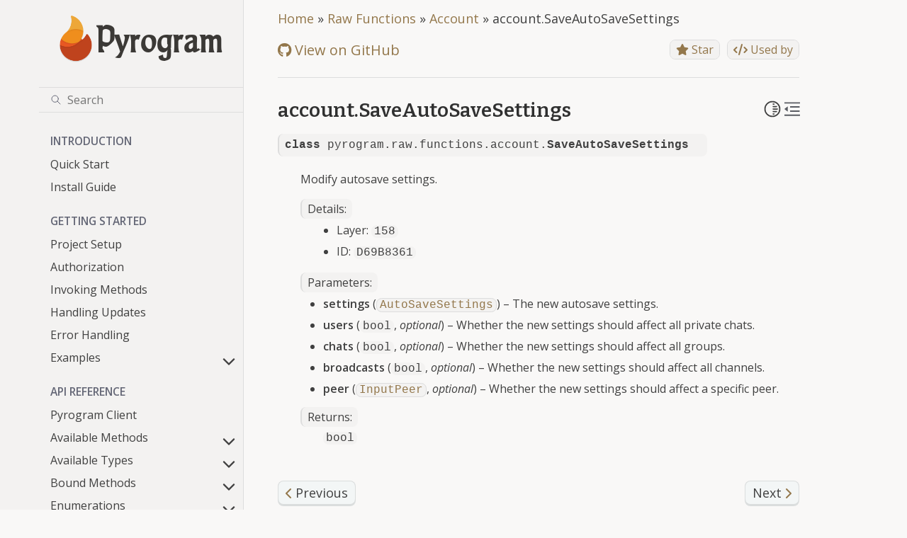

--- FILE ---
content_type: text/html; charset=utf-8
request_url: https://docs.pyrogram.org/telegram/functions/account/save-auto-save-settings
body_size: 10812
content:
<!doctype html>
<html class="no-js" lang="en">
  <head><meta charset="utf-8"/>
    <meta name="viewport" content="width=device-width,initial-scale=1"/>
    <meta name="color-scheme" content="light dark"><meta name="generator" content="Docutils 0.19: https://docutils.sourceforge.io/" />
<link rel="index" title="Index" href="../../../genindex.html" /><link rel="search" title="Search" href="../../../search.html" /><link rel="next" title="account.SaveRingtone" href="save-ringtone.html" /><link rel="prev" title="account.SaveAutoDownloadSettings" href="save-auto-download-settings.html" />

    <link rel="shortcut icon" href="../../../_static/favicon.ico"/><meta name="generator" content="sphinx-5.3.0, furo 2022.09.29"/>
<title>account.SaveAutoSaveSettings &mdash; Pyrogram Documentation</title>
<link rel="canonical" href="https://docs.pyrogram.org/telegram/functions/account/save-auto-save-settings" />
<link rel="stylesheet" type="text/css" href="../../../_static/pygments.css" />
    <link rel="stylesheet" type="text/css" href="../../../_static/styles/furo.css?digest=d81277517bee4d6b0349d71bb2661d4890b5617c" />
    <link rel="stylesheet" type="text/css" href="../../../_static/copybutton.css" />
    <link rel="stylesheet" type="text/css" href="../../../_static/styles/furo-extensions.css?digest=30d1aed668e5c3a91c3e3bf6a60b675221979f0e" />
    <link rel="stylesheet" type="text/css" href="../../../_static/css/custom.css" />
    
    


<style>
  body {
    --color-code-background: #f0f0f0;
  --color-code-foreground: black;
  
  }
  @media not print {
    body[data-theme="dark"] {
      --color-code-background: #3f3f3f;
  --color-code-foreground: #dcdccc;
  
    }
    @media (prefers-color-scheme: dark) {
      body:not([data-theme="light"]) {
        --color-code-background: #3f3f3f;
  --color-code-foreground: #dcdccc;
  
      }
    }
  }
</style>
<meta property="og:title" content="account.SaveAutoSaveSettings &mdash; Pyrogram Documentation">
<meta property="og:type" content="website">
<meta property="og:image" content="https://docs.pyrogram.org/_static/img/open-graph.jpg">
<meta property="og:url" content="telegram/functions/account/save-auto-save-settings">
<meta property="og:description" content="Telegram MTProto API Framework for Python">
<meta property="og:site_name" content="Pyrogram">
<meta property="og:locale" content="en_US">

<meta name="description" content="Telegram MTProto API Framework for Python">
<meta name="theme-color" content="#5c5a55">

<link rel="stylesheet" href="https://cdnjs.cloudflare.com/ajax/libs/font-awesome/6.1.2/css/all.min.css" />

<script async type="text/javascript" src="//cdn.carbonads.com/carbon.js?serve=CK7IV23N&placement=pyrogramorg"
    id="_carbonads_js"></script>

<script type="application/ld+json">
    {
        "@context": "https://schema.org",
        "@type": "WebSite",
        "url": "https://docs.pyrogram.org/",
        "potentialAction": {
            "@type": "SearchAction",
            "target": {
                "@type": "EntryPoint",
                "urlTemplate": "https://docs.pyrogram.org/search?q={search_term_string}"
            },
            "query-input": "required name=search_term_string"
        }
    }
</script>
</head>
  <body>
    
    <script>
      document.body.dataset.theme = localStorage.getItem("theme") || "auto";
    </script>
    

<svg xmlns="http://www.w3.org/2000/svg" style="display: none;">
  <symbol id="svg-toc" viewBox="0 0 24 24">
    <title>Contents</title>
    <svg stroke="currentColor" fill="currentColor" stroke-width="0" viewBox="0 0 1024 1024">
      <path d="M408 442h480c4.4 0 8-3.6 8-8v-56c0-4.4-3.6-8-8-8H408c-4.4 0-8 3.6-8 8v56c0 4.4 3.6 8 8 8zm-8 204c0 4.4 3.6 8 8 8h480c4.4 0 8-3.6 8-8v-56c0-4.4-3.6-8-8-8H408c-4.4 0-8 3.6-8 8v56zm504-486H120c-4.4 0-8 3.6-8 8v56c0 4.4 3.6 8 8 8h784c4.4 0 8-3.6 8-8v-56c0-4.4-3.6-8-8-8zm0 632H120c-4.4 0-8 3.6-8 8v56c0 4.4 3.6 8 8 8h784c4.4 0 8-3.6 8-8v-56c0-4.4-3.6-8-8-8zM115.4 518.9L271.7 642c5.8 4.6 14.4.5 14.4-6.9V388.9c0-7.4-8.5-11.5-14.4-6.9L115.4 505.1a8.74 8.74 0 0 0 0 13.8z"/>
    </svg>
  </symbol>
  <symbol id="svg-menu" viewBox="0 0 24 24">
    <title>Menu</title>
    <svg xmlns="http://www.w3.org/2000/svg" viewBox="0 0 24 24" fill="none" stroke="currentColor"
      stroke-width="2" stroke-linecap="round" stroke-linejoin="round" class="feather-menu">
      <line x1="3" y1="12" x2="21" y2="12"></line>
      <line x1="3" y1="6" x2="21" y2="6"></line>
      <line x1="3" y1="18" x2="21" y2="18"></line>
    </svg>
  </symbol>
  <symbol id="svg-arrow-right" viewBox="0 0 24 24">
    <title>Expand</title>
    <svg xmlns="http://www.w3.org/2000/svg" viewBox="0 0 24 24" fill="none" stroke="currentColor"
      stroke-width="2" stroke-linecap="round" stroke-linejoin="round" class="feather-chevron-right">
      <polyline points="9 18 15 12 9 6"></polyline>
    </svg>
  </symbol>
  <symbol id="svg-sun" viewBox="0 0 24 24">
    <title>Light mode</title>
    <svg xmlns="http://www.w3.org/2000/svg" viewBox="0 0 24 24" fill="none" stroke="currentColor"
      stroke-width="1.5" stroke-linecap="round" stroke-linejoin="round" class="feather-sun">
      <circle cx="12" cy="12" r="5"></circle>
      <line x1="12" y1="1" x2="12" y2="3"></line>
      <line x1="12" y1="21" x2="12" y2="23"></line>
      <line x1="4.22" y1="4.22" x2="5.64" y2="5.64"></line>
      <line x1="18.36" y1="18.36" x2="19.78" y2="19.78"></line>
      <line x1="1" y1="12" x2="3" y2="12"></line>
      <line x1="21" y1="12" x2="23" y2="12"></line>
      <line x1="4.22" y1="19.78" x2="5.64" y2="18.36"></line>
      <line x1="18.36" y1="5.64" x2="19.78" y2="4.22"></line>
    </svg>
  </symbol>
  <symbol id="svg-moon" viewBox="0 0 24 24">
    <title>Dark mode</title>
    <svg xmlns="http://www.w3.org/2000/svg" viewBox="0 0 24 24" fill="none" stroke="currentColor"
      stroke-width="1.5" stroke-linecap="round" stroke-linejoin="round" class="icon-tabler-moon">
      <path stroke="none" d="M0 0h24v24H0z" fill="none" />
      <path d="M12 3c.132 0 .263 0 .393 0a7.5 7.5 0 0 0 7.92 12.446a9 9 0 1 1 -8.313 -12.454z" />
    </svg>
  </symbol>
  <symbol id="svg-sun-half" viewBox="0 0 24 24">
    <title>Auto light/dark mode</title>
    <svg xmlns="http://www.w3.org/2000/svg" viewBox="0 0 24 24" fill="none" stroke="currentColor"
      stroke-width="1.5" stroke-linecap="round" stroke-linejoin="round" class="icon-tabler-shadow">
      <path stroke="none" d="M0 0h24v24H0z" fill="none"/>
      <circle cx="12" cy="12" r="9" />
      <path d="M13 12h5" />
      <path d="M13 15h4" />
      <path d="M13 18h1" />
      <path d="M13 9h4" />
      <path d="M13 6h1" />
    </svg>
  </symbol>
</svg>

<input type="checkbox" class="sidebar-toggle" name="__navigation" id="__navigation">
<input type="checkbox" class="sidebar-toggle" name="__toc" id="__toc">
<label class="overlay sidebar-overlay" for="__navigation">
    <div class="visually-hidden">Hide navigation sidebar</div>
</label>
<label class="overlay toc-overlay" for="__toc">
    <div class="visually-hidden">Hide table of contents sidebar</div>
</label>



<div class="page">
    <header class="mobile-header">
        <div class="mobile-header-title">
            <a href="/">Pyrogram</a>
        </div>

        <div class="header-left">
            <label class="nav-overlay-icon" for="__navigation">
                <div class="visually-hidden">Toggle site navigation sidebar</div>
                <i class="icon"><svg>
                        <use href="#svg-menu"></use>
                    </svg></i>
            </label>
        </div>
        <div class="header-center">
            <!-- <a href="../../../index.html">
                <div class="brand">Pyrogram Documentation</div>
            </a> -->
        </div>
        <div class="header-right">
            <div class="theme-toggle-container theme-toggle-header">
                <button class="theme-toggle">
                    <div class="visually-hidden">Toggle Light / Dark / Auto color theme</div>
                    <svg class="theme-icon-when-auto">
                        <use href="#svg-sun-half"></use>
                    </svg>
                    <svg class="theme-icon-when-dark">
                        <use href="#svg-moon"></use>
                    </svg>
                    <svg class="theme-icon-when-light">
                        <use href="#svg-sun"></use>
                    </svg>
                </button>
            </div>
            <label class="toc-overlay-icon toc-header-icon" for="__toc">
                <div class="visually-hidden">Toggle table of contents sidebar</div>
                <i class="icon"><svg>
                        <use href="#svg-toc"></use>
                    </svg></i>
            </label>
        </div>
    </header>
    <aside class="sidebar-drawer">
        <div class="sidebar-container">
            
            <div class="sidebar-sticky"><a class="sidebar-brand centered" href="../../../index.html">
    
    <div class="sidebar-logo-container">
        <img class="sidebar-logo" src="../../../_static/pyrogram.png" alt="Logo" />
        <div class="pyrogram-text">Pyrogram</div>
    </div>
    
    
</a><form class="sidebar-search-container" method="get" action="../../../search.html" role="search">
  <input class="sidebar-search" placeholder=Search name="q" aria-label="Search">
  <input type="hidden" name="check_keywords" value="yes">
  <input type="hidden" name="area" value="default">
</form>
<div id="searchbox"></div><div class="sidebar-scroll"><div class="sidebar-tree">
    <p class="caption" role="heading"><span class="caption-text">Introduction</span></p>
<ul>
<li class="toctree-l1"><a class="reference internal" href="../../../intro/quickstart.html">Quick Start</a></li>
<li class="toctree-l1"><a class="reference internal" href="../../../intro/install.html">Install Guide</a></li>
</ul>
<p class="caption" role="heading"><span class="caption-text">Getting Started</span></p>
<ul>
<li class="toctree-l1"><a class="reference internal" href="../../../start/setup.html">Project Setup</a></li>
<li class="toctree-l1"><a class="reference internal" href="../../../start/auth.html">Authorization</a></li>
<li class="toctree-l1"><a class="reference internal" href="../../../start/invoking.html">Invoking Methods</a></li>
<li class="toctree-l1"><a class="reference internal" href="../../../start/updates.html">Handling Updates</a></li>
<li class="toctree-l1"><a class="reference internal" href="../../../start/errors.html">Error Handling</a></li>
<li class="toctree-l1 has-children"><a class="reference internal" href="../../../start/examples/index.html">Examples</a><input class="toctree-checkbox" id="toctree-checkbox-1" name="toctree-checkbox-1" role="switch" type="checkbox"/><label for="toctree-checkbox-1"><div class="visually-hidden">Toggle child pages in navigation</div><i class="icon"><svg><use href="#svg-arrow-right"></use></svg></i></label><ul>
<li class="toctree-l2"><a class="reference internal" href="../../../start/examples/hello_world.html">hello_world</a></li>
<li class="toctree-l2"><a class="reference internal" href="../../../start/examples/echo_bot.html">echo_bot</a></li>
<li class="toctree-l2"><a class="reference internal" href="../../../start/examples/welcome_bot.html">welcome_bot</a></li>
<li class="toctree-l2"><a class="reference internal" href="../../../start/examples/get_chat_history.html">get_history</a></li>
<li class="toctree-l2"><a class="reference internal" href="../../../start/examples/get_chat_members.html">get_chat_members</a></li>
<li class="toctree-l2"><a class="reference internal" href="../../../start/examples/get_dialogs.html">get_dialogs</a></li>
<li class="toctree-l2"><a class="reference internal" href="../../../start/examples/callback_queries.html">callback_queries</a></li>
<li class="toctree-l2"><a class="reference internal" href="../../../start/examples/inline_queries.html">inline_queries</a></li>
<li class="toctree-l2"><a class="reference internal" href="../../../start/examples/use_inline_bots.html">use_inline_bots</a></li>
<li class="toctree-l2"><a class="reference internal" href="../../../start/examples/bot_keyboards.html">bot_keyboards</a></li>
<li class="toctree-l2"><a class="reference internal" href="../../../start/examples/raw_updates.html">raw_updates</a></li>
</ul>
</li>
</ul>
<p class="caption" role="heading"><span class="caption-text">API Reference</span></p>
<ul>
<li class="toctree-l1"><a class="reference internal" href="../../../api/client.html">Pyrogram Client</a></li>
<li class="toctree-l1 has-children"><a class="reference internal" href="../../../api/methods/index.html">Available Methods</a><input class="toctree-checkbox" id="toctree-checkbox-2" name="toctree-checkbox-2" role="switch" type="checkbox"/><label for="toctree-checkbox-2"><div class="visually-hidden">Toggle child pages in navigation</div><i class="icon"><svg><use href="#svg-arrow-right"></use></svg></i></label><ul>
<li class="toctree-l2"><a class="reference internal" href="../../../api/methods/start.html">start</a></li>
<li class="toctree-l2"><a class="reference internal" href="../../../api/methods/stop.html">stop</a></li>
<li class="toctree-l2"><a class="reference internal" href="../../../api/methods/run.html">run</a></li>
<li class="toctree-l2"><a class="reference internal" href="../../../api/methods/restart.html">restart</a></li>
<li class="toctree-l2"><a class="reference internal" href="../../../api/methods/add_handler.html">add_handler</a></li>
<li class="toctree-l2"><a class="reference internal" href="../../../api/methods/remove_handler.html">remove_handler</a></li>
<li class="toctree-l2"><a class="reference internal" href="../../../api/methods/stop_transmission.html">stop_transmission</a></li>
<li class="toctree-l2"><a class="reference internal" href="../../../api/methods/export_session_string.html">export_session_string</a></li>
<li class="toctree-l2"><a class="reference internal" href="../../../api/methods/set_parse_mode.html">set_parse_mode</a></li>
<li class="toctree-l2"><a class="reference internal" href="../../../api/methods/idle.html">idle()</a></li>
<li class="toctree-l2"><a class="reference internal" href="../../../api/methods/compose.html">compose()</a></li>
<li class="toctree-l2"><a class="reference internal" href="../../../api/methods/send_message.html">send_message</a></li>
<li class="toctree-l2"><a class="reference internal" href="../../../api/methods/forward_messages.html">forward_messages</a></li>
<li class="toctree-l2"><a class="reference internal" href="../../../api/methods/copy_message.html">copy_message</a></li>
<li class="toctree-l2"><a class="reference internal" href="../../../api/methods/copy_media_group.html">copy_media_group</a></li>
<li class="toctree-l2"><a class="reference internal" href="../../../api/methods/send_photo.html">send_photo</a></li>
<li class="toctree-l2"><a class="reference internal" href="../../../api/methods/send_audio.html">send_audio</a></li>
<li class="toctree-l2"><a class="reference internal" href="../../../api/methods/send_document.html">send_document</a></li>
<li class="toctree-l2"><a class="reference internal" href="../../../api/methods/send_sticker.html">send_sticker</a></li>
<li class="toctree-l2"><a class="reference internal" href="../../../api/methods/send_video.html">send_video</a></li>
<li class="toctree-l2"><a class="reference internal" href="../../../api/methods/send_animation.html">send_animation</a></li>
<li class="toctree-l2"><a class="reference internal" href="../../../api/methods/send_voice.html">send_voice</a></li>
<li class="toctree-l2"><a class="reference internal" href="../../../api/methods/send_video_note.html">send_video_note</a></li>
<li class="toctree-l2"><a class="reference internal" href="../../../api/methods/send_media_group.html">send_media_group</a></li>
<li class="toctree-l2"><a class="reference internal" href="../../../api/methods/send_location.html">send_location</a></li>
<li class="toctree-l2"><a class="reference internal" href="../../../api/methods/send_venue.html">send_venue</a></li>
<li class="toctree-l2"><a class="reference internal" href="../../../api/methods/send_contact.html">send_contact</a></li>
<li class="toctree-l2"><a class="reference internal" href="../../../api/methods/send_cached_media.html">send_cached_media</a></li>
<li class="toctree-l2"><a class="reference internal" href="../../../api/methods/send_reaction.html">send_reaction</a></li>
<li class="toctree-l2"><a class="reference internal" href="../../../api/methods/edit_message_text.html">edit_message_text</a></li>
<li class="toctree-l2"><a class="reference internal" href="../../../api/methods/edit_message_caption.html">edit_message_caption</a></li>
<li class="toctree-l2"><a class="reference internal" href="../../../api/methods/edit_message_media.html">edit_message_media</a></li>
<li class="toctree-l2"><a class="reference internal" href="../../../api/methods/edit_message_reply_markup.html">edit_message_reply_markup</a></li>
<li class="toctree-l2"><a class="reference internal" href="../../../api/methods/edit_inline_text.html">edit_inline_text</a></li>
<li class="toctree-l2"><a class="reference internal" href="../../../api/methods/edit_inline_caption.html">edit_inline_caption</a></li>
<li class="toctree-l2"><a class="reference internal" href="../../../api/methods/edit_inline_media.html">edit_inline_media</a></li>
<li class="toctree-l2"><a class="reference internal" href="../../../api/methods/edit_inline_reply_markup.html">edit_inline_reply_markup</a></li>
<li class="toctree-l2"><a class="reference internal" href="../../../api/methods/send_chat_action.html">send_chat_action</a></li>
<li class="toctree-l2"><a class="reference internal" href="../../../api/methods/delete_messages.html">delete_messages</a></li>
<li class="toctree-l2"><a class="reference internal" href="../../../api/methods/get_messages.html">get_messages</a></li>
<li class="toctree-l2"><a class="reference internal" href="../../../api/methods/get_media_group.html">get_media_group</a></li>
<li class="toctree-l2"><a class="reference internal" href="../../../api/methods/get_chat_history.html">get_chat_history</a></li>
<li class="toctree-l2"><a class="reference internal" href="../../../api/methods/get_chat_history_count.html">get_chat_history_count</a></li>
<li class="toctree-l2"><a class="reference internal" href="../../../api/methods/read_chat_history.html">read_chat_history</a></li>
<li class="toctree-l2"><a class="reference internal" href="../../../api/methods/send_poll.html">send_poll</a></li>
<li class="toctree-l2"><a class="reference internal" href="../../../api/methods/vote_poll.html">vote_poll</a></li>
<li class="toctree-l2"><a class="reference internal" href="../../../api/methods/stop_poll.html">stop_poll</a></li>
<li class="toctree-l2"><a class="reference internal" href="../../../api/methods/retract_vote.html">retract_vote</a></li>
<li class="toctree-l2"><a class="reference internal" href="../../../api/methods/send_dice.html">send_dice</a></li>
<li class="toctree-l2"><a class="reference internal" href="../../../api/methods/search_messages.html">search_messages</a></li>
<li class="toctree-l2"><a class="reference internal" href="../../../api/methods/search_messages_count.html">search_messages_count</a></li>
<li class="toctree-l2"><a class="reference internal" href="../../../api/methods/search_global.html">search_global</a></li>
<li class="toctree-l2"><a class="reference internal" href="../../../api/methods/search_global_count.html">search_global_count</a></li>
<li class="toctree-l2"><a class="reference internal" href="../../../api/methods/download_media.html">download_media</a></li>
<li class="toctree-l2"><a class="reference internal" href="../../../api/methods/stream_media.html">stream_media</a></li>
<li class="toctree-l2"><a class="reference internal" href="../../../api/methods/get_discussion_message.html">get_discussion_message</a></li>
<li class="toctree-l2"><a class="reference internal" href="../../../api/methods/get_discussion_replies.html">get_discussion_replies</a></li>
<li class="toctree-l2"><a class="reference internal" href="../../../api/methods/get_discussion_replies_count.html">get_discussion_replies_count</a></li>
<li class="toctree-l2"><a class="reference internal" href="../../../api/methods/get_custom_emoji_stickers.html">get_custom_emoji_stickers</a></li>
<li class="toctree-l2"><a class="reference internal" href="../../../api/methods/join_chat.html">join_chat</a></li>
<li class="toctree-l2"><a class="reference internal" href="../../../api/methods/leave_chat.html">leave_chat</a></li>
<li class="toctree-l2"><a class="reference internal" href="../../../api/methods/ban_chat_member.html">ban_chat_member</a></li>
<li class="toctree-l2"><a class="reference internal" href="../../../api/methods/unban_chat_member.html">unban_chat_member</a></li>
<li class="toctree-l2"><a class="reference internal" href="../../../api/methods/restrict_chat_member.html">restrict_chat_member</a></li>
<li class="toctree-l2"><a class="reference internal" href="../../../api/methods/promote_chat_member.html">promote_chat_member</a></li>
<li class="toctree-l2"><a class="reference internal" href="../../../api/methods/set_administrator_title.html">set_administrator_title</a></li>
<li class="toctree-l2"><a class="reference internal" href="../../../api/methods/set_chat_photo.html">set_chat_photo</a></li>
<li class="toctree-l2"><a class="reference internal" href="../../../api/methods/delete_chat_photo.html">delete_chat_photo</a></li>
<li class="toctree-l2"><a class="reference internal" href="../../../api/methods/set_chat_title.html">set_chat_title</a></li>
<li class="toctree-l2"><a class="reference internal" href="../../../api/methods/set_chat_description.html">set_chat_description</a></li>
<li class="toctree-l2"><a class="reference internal" href="../../../api/methods/set_chat_permissions.html">set_chat_permissions</a></li>
<li class="toctree-l2"><a class="reference internal" href="../../../api/methods/pin_chat_message.html">pin_chat_message</a></li>
<li class="toctree-l2"><a class="reference internal" href="../../../api/methods/unpin_chat_message.html">unpin_chat_message</a></li>
<li class="toctree-l2"><a class="reference internal" href="../../../api/methods/unpin_all_chat_messages.html">unpin_all_chat_messages</a></li>
<li class="toctree-l2"><a class="reference internal" href="../../../api/methods/get_chat.html">get_chat</a></li>
<li class="toctree-l2"><a class="reference internal" href="../../../api/methods/get_chat_member.html">get_chat_member</a></li>
<li class="toctree-l2"><a class="reference internal" href="../../../api/methods/get_chat_members.html">get_chat_members</a></li>
<li class="toctree-l2"><a class="reference internal" href="../../../api/methods/get_chat_members_count.html">get_chat_members_count</a></li>
<li class="toctree-l2"><a class="reference internal" href="../../../api/methods/get_dialogs.html">get_dialogs</a></li>
<li class="toctree-l2"><a class="reference internal" href="../../../api/methods/get_dialogs_count.html">get_dialogs_count</a></li>
<li class="toctree-l2"><a class="reference internal" href="../../../api/methods/set_chat_username.html">set_chat_username</a></li>
<li class="toctree-l2"><a class="reference internal" href="../../../api/methods/get_nearby_chats.html">get_nearby_chats</a></li>
<li class="toctree-l2"><a class="reference internal" href="../../../api/methods/archive_chats.html">archive_chats</a></li>
<li class="toctree-l2"><a class="reference internal" href="../../../api/methods/unarchive_chats.html">unarchive_chats</a></li>
<li class="toctree-l2"><a class="reference internal" href="../../../api/methods/add_chat_members.html">add_chat_members</a></li>
<li class="toctree-l2"><a class="reference internal" href="../../../api/methods/create_channel.html">create_channel</a></li>
<li class="toctree-l2"><a class="reference internal" href="../../../api/methods/create_group.html">create_group</a></li>
<li class="toctree-l2"><a class="reference internal" href="../../../api/methods/create_supergroup.html">create_supergroup</a></li>
<li class="toctree-l2"><a class="reference internal" href="../../../api/methods/delete_channel.html">delete_channel</a></li>
<li class="toctree-l2"><a class="reference internal" href="../../../api/methods/delete_supergroup.html">delete_supergroup</a></li>
<li class="toctree-l2"><a class="reference internal" href="../../../api/methods/delete_user_history.html">delete_user_history</a></li>
<li class="toctree-l2"><a class="reference internal" href="../../../api/methods/set_slow_mode.html">set_slow_mode</a></li>
<li class="toctree-l2"><a class="reference internal" href="../../../api/methods/mark_chat_unread.html">mark_chat_unread</a></li>
<li class="toctree-l2"><a class="reference internal" href="../../../api/methods/get_chat_event_log.html">get_chat_event_log</a></li>
<li class="toctree-l2"><a class="reference internal" href="../../../api/methods/get_chat_online_count.html">get_chat_online_count</a></li>
<li class="toctree-l2"><a class="reference internal" href="../../../api/methods/get_send_as_chats.html">get_send_as_chats</a></li>
<li class="toctree-l2"><a class="reference internal" href="../../../api/methods/set_send_as_chat.html">set_send_as_chat</a></li>
<li class="toctree-l2"><a class="reference internal" href="../../../api/methods/set_chat_protected_content.html">set_chat_protected_content</a></li>
<li class="toctree-l2"><a class="reference internal" href="../../../api/methods/get_me.html">get_me</a></li>
<li class="toctree-l2"><a class="reference internal" href="../../../api/methods/get_users.html">get_users</a></li>
<li class="toctree-l2"><a class="reference internal" href="../../../api/methods/get_chat_photos.html">get_chat_photos</a></li>
<li class="toctree-l2"><a class="reference internal" href="../../../api/methods/get_chat_photos_count.html">get_chat_photos_count</a></li>
<li class="toctree-l2"><a class="reference internal" href="../../../api/methods/set_profile_photo.html">set_profile_photo</a></li>
<li class="toctree-l2"><a class="reference internal" href="../../../api/methods/delete_profile_photos.html">delete_profile_photos</a></li>
<li class="toctree-l2"><a class="reference internal" href="../../../api/methods/set_username.html">set_username</a></li>
<li class="toctree-l2"><a class="reference internal" href="../../../api/methods/update_profile.html">update_profile</a></li>
<li class="toctree-l2"><a class="reference internal" href="../../../api/methods/block_user.html">block_user</a></li>
<li class="toctree-l2"><a class="reference internal" href="../../../api/methods/unblock_user.html">unblock_user</a></li>
<li class="toctree-l2"><a class="reference internal" href="../../../api/methods/get_common_chats.html">get_common_chats</a></li>
<li class="toctree-l2"><a class="reference internal" href="../../../api/methods/get_default_emoji_statuses.html">get_default_emoji_statuses</a></li>
<li class="toctree-l2"><a class="reference internal" href="../../../api/methods/set_emoji_status.html">set_emoji_status</a></li>
<li class="toctree-l2"><a class="reference internal" href="../../../api/methods/get_chat_invite_link.html">get_chat_invite_link</a></li>
<li class="toctree-l2"><a class="reference internal" href="../../../api/methods/export_chat_invite_link.html">export_chat_invite_link</a></li>
<li class="toctree-l2"><a class="reference internal" href="../../../api/methods/create_chat_invite_link.html">create_chat_invite_link</a></li>
<li class="toctree-l2"><a class="reference internal" href="../../../api/methods/edit_chat_invite_link.html">edit_chat_invite_link</a></li>
<li class="toctree-l2"><a class="reference internal" href="../../../api/methods/revoke_chat_invite_link.html">revoke_chat_invite_link</a></li>
<li class="toctree-l2"><a class="reference internal" href="../../../api/methods/delete_chat_invite_link.html">delete_chat_invite_link</a></li>
<li class="toctree-l2"><a class="reference internal" href="../../../api/methods/get_chat_invite_link_joiners.html">get_chat_invite_link_joiners</a></li>
<li class="toctree-l2"><a class="reference internal" href="../../../api/methods/get_chat_invite_link_joiners_count.html">get_chat_invite_link_joiners_count</a></li>
<li class="toctree-l2"><a class="reference internal" href="../../../api/methods/get_chat_admin_invite_links.html">get_chat_admin_invite_links</a></li>
<li class="toctree-l2"><a class="reference internal" href="../../../api/methods/get_chat_admin_invite_links_count.html">get_chat_admin_invite_links_count</a></li>
<li class="toctree-l2"><a class="reference internal" href="../../../api/methods/get_chat_admins_with_invite_links.html">get_chat_admins_with_invite_links</a></li>
<li class="toctree-l2"><a class="reference internal" href="../../../api/methods/get_chat_join_requests.html">get_chat_join_requests</a></li>
<li class="toctree-l2"><a class="reference internal" href="../../../api/methods/delete_chat_admin_invite_links.html">delete_chat_admin_invite_links</a></li>
<li class="toctree-l2"><a class="reference internal" href="../../../api/methods/approve_chat_join_request.html">approve_chat_join_request</a></li>
<li class="toctree-l2"><a class="reference internal" href="../../../api/methods/approve_all_chat_join_requests.html">approve_all_chat_join_requests</a></li>
<li class="toctree-l2"><a class="reference internal" href="../../../api/methods/decline_chat_join_request.html">decline_chat_join_request</a></li>
<li class="toctree-l2"><a class="reference internal" href="../../../api/methods/decline_all_chat_join_requests.html">decline_all_chat_join_requests</a></li>
<li class="toctree-l2"><a class="reference internal" href="../../../api/methods/add_contact.html">add_contact</a></li>
<li class="toctree-l2"><a class="reference internal" href="../../../api/methods/delete_contacts.html">delete_contacts</a></li>
<li class="toctree-l2"><a class="reference internal" href="../../../api/methods/import_contacts.html">import_contacts</a></li>
<li class="toctree-l2"><a class="reference internal" href="../../../api/methods/get_contacts.html">get_contacts</a></li>
<li class="toctree-l2"><a class="reference internal" href="../../../api/methods/get_contacts_count.html">get_contacts_count</a></li>
<li class="toctree-l2"><a class="reference internal" href="../../../api/methods/enable_cloud_password.html">enable_cloud_password</a></li>
<li class="toctree-l2"><a class="reference internal" href="../../../api/methods/change_cloud_password.html">change_cloud_password</a></li>
<li class="toctree-l2"><a class="reference internal" href="../../../api/methods/remove_cloud_password.html">remove_cloud_password</a></li>
<li class="toctree-l2"><a class="reference internal" href="../../../api/methods/get_inline_bot_results.html">get_inline_bot_results</a></li>
<li class="toctree-l2"><a class="reference internal" href="../../../api/methods/send_inline_bot_result.html">send_inline_bot_result</a></li>
<li class="toctree-l2"><a class="reference internal" href="../../../api/methods/answer_callback_query.html">answer_callback_query</a></li>
<li class="toctree-l2"><a class="reference internal" href="../../../api/methods/answer_inline_query.html">answer_inline_query</a></li>
<li class="toctree-l2"><a class="reference internal" href="../../../api/methods/request_callback_answer.html">request_callback_answer</a></li>
<li class="toctree-l2"><a class="reference internal" href="../../../api/methods/send_game.html">send_game</a></li>
<li class="toctree-l2"><a class="reference internal" href="../../../api/methods/set_game_score.html">set_game_score</a></li>
<li class="toctree-l2"><a class="reference internal" href="../../../api/methods/get_game_high_scores.html">get_game_high_scores</a></li>
<li class="toctree-l2"><a class="reference internal" href="../../../api/methods/set_bot_commands.html">set_bot_commands</a></li>
<li class="toctree-l2"><a class="reference internal" href="../../../api/methods/get_bot_commands.html">get_bot_commands</a></li>
<li class="toctree-l2"><a class="reference internal" href="../../../api/methods/delete_bot_commands.html">delete_bot_commands</a></li>
<li class="toctree-l2"><a class="reference internal" href="../../../api/methods/set_bot_default_privileges.html">set_bot_default_privileges</a></li>
<li class="toctree-l2"><a class="reference internal" href="../../../api/methods/get_bot_default_privileges.html">get_bot_default_privileges</a></li>
<li class="toctree-l2"><a class="reference internal" href="../../../api/methods/set_chat_menu_button.html">set_chat_menu_button</a></li>
<li class="toctree-l2"><a class="reference internal" href="../../../api/methods/get_chat_menu_button.html">get_chat_menu_button</a></li>
<li class="toctree-l2"><a class="reference internal" href="../../../api/methods/answer_web_app_query.html">answer_web_app_query</a></li>
<li class="toctree-l2"><a class="reference internal" href="../../../api/methods/connect.html">connect</a></li>
<li class="toctree-l2"><a class="reference internal" href="../../../api/methods/disconnect.html">disconnect</a></li>
<li class="toctree-l2"><a class="reference internal" href="../../../api/methods/initialize.html">initialize</a></li>
<li class="toctree-l2"><a class="reference internal" href="../../../api/methods/terminate.html">terminate</a></li>
<li class="toctree-l2"><a class="reference internal" href="../../../api/methods/send_code.html">send_code</a></li>
<li class="toctree-l2"><a class="reference internal" href="../../../api/methods/resend_code.html">resend_code</a></li>
<li class="toctree-l2"><a class="reference internal" href="../../../api/methods/sign_in.html">sign_in</a></li>
<li class="toctree-l2"><a class="reference internal" href="../../../api/methods/sign_in_bot.html">sign_in_bot</a></li>
<li class="toctree-l2"><a class="reference internal" href="../../../api/methods/sign_up.html">sign_up</a></li>
<li class="toctree-l2"><a class="reference internal" href="../../../api/methods/get_password_hint.html">get_password_hint</a></li>
<li class="toctree-l2"><a class="reference internal" href="../../../api/methods/check_password.html">check_password</a></li>
<li class="toctree-l2"><a class="reference internal" href="../../../api/methods/send_recovery_code.html">send_recovery_code</a></li>
<li class="toctree-l2"><a class="reference internal" href="../../../api/methods/recover_password.html">recover_password</a></li>
<li class="toctree-l2"><a class="reference internal" href="../../../api/methods/accept_terms_of_service.html">accept_terms_of_service</a></li>
<li class="toctree-l2"><a class="reference internal" href="../../../api/methods/log_out.html">log_out</a></li>
<li class="toctree-l2"><a class="reference internal" href="../../../api/methods/invoke.html">invoke</a></li>
<li class="toctree-l2"><a class="reference internal" href="../../../api/methods/resolve_peer.html">resolve_peer</a></li>
<li class="toctree-l2"><a class="reference internal" href="../../../api/methods/save_file.html">save_file</a></li>
</ul>
</li>
<li class="toctree-l1 has-children"><a class="reference internal" href="../../../api/types/index.html">Available Types</a><input class="toctree-checkbox" id="toctree-checkbox-3" name="toctree-checkbox-3" role="switch" type="checkbox"/><label for="toctree-checkbox-3"><div class="visually-hidden">Toggle child pages in navigation</div><i class="icon"><svg><use href="#svg-arrow-right"></use></svg></i></label><ul>
<li class="toctree-l2"><a class="reference internal" href="../../../api/types/User.html">User</a></li>
<li class="toctree-l2"><a class="reference internal" href="../../../api/types/Chat.html">Chat</a></li>
<li class="toctree-l2"><a class="reference internal" href="../../../api/types/ChatPreview.html">ChatPreview</a></li>
<li class="toctree-l2"><a class="reference internal" href="../../../api/types/ChatPhoto.html">ChatPhoto</a></li>
<li class="toctree-l2"><a class="reference internal" href="../../../api/types/ChatMember.html">ChatMember</a></li>
<li class="toctree-l2"><a class="reference internal" href="../../../api/types/ChatPermissions.html">ChatPermissions</a></li>
<li class="toctree-l2"><a class="reference internal" href="../../../api/types/ChatPrivileges.html">ChatPrivileges</a></li>
<li class="toctree-l2"><a class="reference internal" href="../../../api/types/ChatInviteLink.html">ChatInviteLink</a></li>
<li class="toctree-l2"><a class="reference internal" href="../../../api/types/ChatAdminWithInviteLinks.html">ChatAdminWithInviteLinks</a></li>
<li class="toctree-l2"><a class="reference internal" href="../../../api/types/ChatEvent.html">ChatEvent</a></li>
<li class="toctree-l2"><a class="reference internal" href="../../../api/types/ChatEventFilter.html">ChatEventFilter</a></li>
<li class="toctree-l2"><a class="reference internal" href="../../../api/types/ChatMemberUpdated.html">ChatMemberUpdated</a></li>
<li class="toctree-l2"><a class="reference internal" href="../../../api/types/ChatJoinRequest.html">ChatJoinRequest</a></li>
<li class="toctree-l2"><a class="reference internal" href="../../../api/types/ChatJoiner.html">ChatJoiner</a></li>
<li class="toctree-l2"><a class="reference internal" href="../../../api/types/Dialog.html">Dialog</a></li>
<li class="toctree-l2"><a class="reference internal" href="../../../api/types/Restriction.html">Restriction</a></li>
<li class="toctree-l2"><a class="reference internal" href="../../../api/types/EmojiStatus.html">EmojiStatus</a></li>
<li class="toctree-l2"><a class="reference internal" href="../../../api/types/Message.html">Message</a></li>
<li class="toctree-l2"><a class="reference internal" href="../../../api/types/MessageEntity.html">MessageEntity</a></li>
<li class="toctree-l2"><a class="reference internal" href="../../../api/types/Photo.html">Photo</a></li>
<li class="toctree-l2"><a class="reference internal" href="../../../api/types/Thumbnail.html">Thumbnail</a></li>
<li class="toctree-l2"><a class="reference internal" href="../../../api/types/Audio.html">Audio</a></li>
<li class="toctree-l2"><a class="reference internal" href="../../../api/types/Document.html">Document</a></li>
<li class="toctree-l2"><a class="reference internal" href="../../../api/types/Animation.html">Animation</a></li>
<li class="toctree-l2"><a class="reference internal" href="../../../api/types/Video.html">Video</a></li>
<li class="toctree-l2"><a class="reference internal" href="../../../api/types/Voice.html">Voice</a></li>
<li class="toctree-l2"><a class="reference internal" href="../../../api/types/VideoNote.html">VideoNote</a></li>
<li class="toctree-l2"><a class="reference internal" href="../../../api/types/Contact.html">Contact</a></li>
<li class="toctree-l2"><a class="reference internal" href="../../../api/types/Location.html">Location</a></li>
<li class="toctree-l2"><a class="reference internal" href="../../../api/types/Venue.html">Venue</a></li>
<li class="toctree-l2"><a class="reference internal" href="../../../api/types/Sticker.html">Sticker</a></li>
<li class="toctree-l2"><a class="reference internal" href="../../../api/types/Game.html">Game</a></li>
<li class="toctree-l2"><a class="reference internal" href="../../../api/types/WebPage.html">WebPage</a></li>
<li class="toctree-l2"><a class="reference internal" href="../../../api/types/Poll.html">Poll</a></li>
<li class="toctree-l2"><a class="reference internal" href="../../../api/types/PollOption.html">PollOption</a></li>
<li class="toctree-l2"><a class="reference internal" href="../../../api/types/Dice.html">Dice</a></li>
<li class="toctree-l2"><a class="reference internal" href="../../../api/types/Reaction.html">Reaction</a></li>
<li class="toctree-l2"><a class="reference internal" href="../../../api/types/VideoChatScheduled.html">VideoChatScheduled</a></li>
<li class="toctree-l2"><a class="reference internal" href="../../../api/types/VideoChatStarted.html">VideoChatStarted</a></li>
<li class="toctree-l2"><a class="reference internal" href="../../../api/types/VideoChatEnded.html">VideoChatEnded</a></li>
<li class="toctree-l2"><a class="reference internal" href="../../../api/types/VideoChatMembersInvited.html">VideoChatMembersInvited</a></li>
<li class="toctree-l2"><a class="reference internal" href="../../../api/types/WebAppData.html">WebAppData</a></li>
<li class="toctree-l2"><a class="reference internal" href="../../../api/types/MessageReactions.html">MessageReactions</a></li>
<li class="toctree-l2"><a class="reference internal" href="../../../api/types/ChatReactions.html">ChatReactions</a></li>
<li class="toctree-l2"><a class="reference internal" href="../../../api/types/ReplyKeyboardMarkup.html">ReplyKeyboardMarkup</a></li>
<li class="toctree-l2"><a class="reference internal" href="../../../api/types/KeyboardButton.html">KeyboardButton</a></li>
<li class="toctree-l2"><a class="reference internal" href="../../../api/types/ReplyKeyboardRemove.html">ReplyKeyboardRemove</a></li>
<li class="toctree-l2"><a class="reference internal" href="../../../api/types/InlineKeyboardMarkup.html">InlineKeyboardMarkup</a></li>
<li class="toctree-l2"><a class="reference internal" href="../../../api/types/InlineKeyboardButton.html">InlineKeyboardButton</a></li>
<li class="toctree-l2"><a class="reference internal" href="../../../api/types/LoginUrl.html">LoginUrl</a></li>
<li class="toctree-l2"><a class="reference internal" href="../../../api/types/ForceReply.html">ForceReply</a></li>
<li class="toctree-l2"><a class="reference internal" href="../../../api/types/CallbackQuery.html">CallbackQuery</a></li>
<li class="toctree-l2"><a class="reference internal" href="../../../api/types/GameHighScore.html">GameHighScore</a></li>
<li class="toctree-l2"><a class="reference internal" href="../../../api/types/CallbackGame.html">CallbackGame</a></li>
<li class="toctree-l2"><a class="reference internal" href="../../../api/types/WebAppInfo.html">WebAppInfo</a></li>
<li class="toctree-l2"><a class="reference internal" href="../../../api/types/MenuButton.html">MenuButton</a></li>
<li class="toctree-l2"><a class="reference internal" href="../../../api/types/MenuButtonCommands.html">MenuButtonCommands</a></li>
<li class="toctree-l2"><a class="reference internal" href="../../../api/types/MenuButtonWebApp.html">MenuButtonWebApp</a></li>
<li class="toctree-l2"><a class="reference internal" href="../../../api/types/MenuButtonDefault.html">MenuButtonDefault</a></li>
<li class="toctree-l2"><a class="reference internal" href="../../../api/types/SentWebAppMessage.html">SentWebAppMessage</a></li>
<li class="toctree-l2"><a class="reference internal" href="../../../api/types/BotCommand.html">BotCommand</a></li>
<li class="toctree-l2"><a class="reference internal" href="../../../api/types/BotCommandScope.html">BotCommandScope</a></li>
<li class="toctree-l2"><a class="reference internal" href="../../../api/types/BotCommandScopeDefault.html">BotCommandScopeDefault</a></li>
<li class="toctree-l2"><a class="reference internal" href="../../../api/types/BotCommandScopeAllPrivateChats.html">BotCommandScopeAllPrivateChats</a></li>
<li class="toctree-l2"><a class="reference internal" href="../../../api/types/BotCommandScopeAllGroupChats.html">BotCommandScopeAllGroupChats</a></li>
<li class="toctree-l2"><a class="reference internal" href="../../../api/types/BotCommandScopeAllChatAdministrators.html">BotCommandScopeAllChatAdministrators</a></li>
<li class="toctree-l2"><a class="reference internal" href="../../../api/types/BotCommandScopeChat.html">BotCommandScopeChat</a></li>
<li class="toctree-l2"><a class="reference internal" href="../../../api/types/BotCommandScopeChatAdministrators.html">BotCommandScopeChatAdministrators</a></li>
<li class="toctree-l2"><a class="reference internal" href="../../../api/types/BotCommandScopeChatMember.html">BotCommandScopeChatMember</a></li>
<li class="toctree-l2"><a class="reference internal" href="../../../api/types/InputMedia.html">InputMedia</a></li>
<li class="toctree-l2"><a class="reference internal" href="../../../api/types/InputMediaPhoto.html">InputMediaPhoto</a></li>
<li class="toctree-l2"><a class="reference internal" href="../../../api/types/InputMediaVideo.html">InputMediaVideo</a></li>
<li class="toctree-l2"><a class="reference internal" href="../../../api/types/InputMediaAudio.html">InputMediaAudio</a></li>
<li class="toctree-l2"><a class="reference internal" href="../../../api/types/InputMediaAnimation.html">InputMediaAnimation</a></li>
<li class="toctree-l2"><a class="reference internal" href="../../../api/types/InputMediaDocument.html">InputMediaDocument</a></li>
<li class="toctree-l2"><a class="reference internal" href="../../../api/types/InputPhoneContact.html">InputPhoneContact</a></li>
<li class="toctree-l2"><a class="reference internal" href="../../../api/types/InlineQuery.html">InlineQuery</a></li>
<li class="toctree-l2"><a class="reference internal" href="../../../api/types/InlineQueryResult.html">InlineQueryResult</a></li>
<li class="toctree-l2"><a class="reference internal" href="../../../api/types/InlineQueryResultCachedAudio.html">InlineQueryResultCachedAudio</a></li>
<li class="toctree-l2"><a class="reference internal" href="../../../api/types/InlineQueryResultCachedDocument.html">InlineQueryResultCachedDocument</a></li>
<li class="toctree-l2"><a class="reference internal" href="../../../api/types/InlineQueryResultCachedAnimation.html">InlineQueryResultCachedAnimation</a></li>
<li class="toctree-l2"><a class="reference internal" href="../../../api/types/InlineQueryResultCachedPhoto.html">InlineQueryResultCachedPhoto</a></li>
<li class="toctree-l2"><a class="reference internal" href="../../../api/types/InlineQueryResultCachedSticker.html">InlineQueryResultCachedSticker</a></li>
<li class="toctree-l2"><a class="reference internal" href="../../../api/types/InlineQueryResultCachedVideo.html">InlineQueryResultCachedVideo</a></li>
<li class="toctree-l2"><a class="reference internal" href="../../../api/types/InlineQueryResultCachedVoice.html">InlineQueryResultCachedVoice</a></li>
<li class="toctree-l2"><a class="reference internal" href="../../../api/types/InlineQueryResultArticle.html">InlineQueryResultArticle</a></li>
<li class="toctree-l2"><a class="reference internal" href="../../../api/types/InlineQueryResultAudio.html">InlineQueryResultAudio</a></li>
<li class="toctree-l2"><a class="reference internal" href="../../../api/types/InlineQueryResultContact.html">InlineQueryResultContact</a></li>
<li class="toctree-l2"><a class="reference internal" href="../../../api/types/InlineQueryResultDocument.html">InlineQueryResultDocument</a></li>
<li class="toctree-l2"><a class="reference internal" href="../../../api/types/InlineQueryResultAnimation.html">InlineQueryResultAnimation</a></li>
<li class="toctree-l2"><a class="reference internal" href="../../../api/types/InlineQueryResultLocation.html">InlineQueryResultLocation</a></li>
<li class="toctree-l2"><a class="reference internal" href="../../../api/types/InlineQueryResultPhoto.html">InlineQueryResultPhoto</a></li>
<li class="toctree-l2"><a class="reference internal" href="../../../api/types/InlineQueryResultVenue.html">InlineQueryResultVenue</a></li>
<li class="toctree-l2"><a class="reference internal" href="../../../api/types/InlineQueryResultVideo.html">InlineQueryResultVideo</a></li>
<li class="toctree-l2"><a class="reference internal" href="../../../api/types/InlineQueryResultVoice.html">InlineQueryResultVoice</a></li>
<li class="toctree-l2"><a class="reference internal" href="../../../api/types/ChosenInlineResult.html">ChosenInlineResult</a></li>
<li class="toctree-l2"><a class="reference internal" href="../../../api/types/InputMessageContent.html">InputMessageContent</a></li>
<li class="toctree-l2"><a class="reference internal" href="../../../api/types/InputTextMessageContent.html">InputTextMessageContent</a></li>
<li class="toctree-l2"><a class="reference internal" href="../../../api/types/SentCode.html">SentCode</a></li>
<li class="toctree-l2"><a class="reference internal" href="../../../api/types/TermsOfService.html">TermsOfService</a></li>
</ul>
</li>
<li class="toctree-l1 has-children"><a class="reference internal" href="../../../api/bound-methods/index.html">Bound Methods</a><input class="toctree-checkbox" id="toctree-checkbox-4" name="toctree-checkbox-4" role="switch" type="checkbox"/><label for="toctree-checkbox-4"><div class="visually-hidden">Toggle child pages in navigation</div><i class="icon"><svg><use href="#svg-arrow-right"></use></svg></i></label><ul>
<li class="toctree-l2"><a class="reference internal" href="../../../api/bound-methods/Message.click.html">click</a></li>
<li class="toctree-l2"><a class="reference internal" href="../../../api/bound-methods/Message.delete.html">delete</a></li>
<li class="toctree-l2"><a class="reference internal" href="../../../api/bound-methods/Message.download.html">download</a></li>
<li class="toctree-l2"><a class="reference internal" href="../../../api/bound-methods/Message.forward.html">forward</a></li>
<li class="toctree-l2"><a class="reference internal" href="../../../api/bound-methods/Message.copy.html">copy</a></li>
<li class="toctree-l2"><a class="reference internal" href="../../../api/bound-methods/Message.pin.html">pin</a></li>
<li class="toctree-l2"><a class="reference internal" href="../../../api/bound-methods/Message.unpin.html">unpin</a></li>
<li class="toctree-l2"><a class="reference internal" href="../../../api/bound-methods/Message.edit.html">edit</a></li>
<li class="toctree-l2"><a class="reference internal" href="../../../api/bound-methods/Message.edit_text.html">edit_text</a></li>
<li class="toctree-l2"><a class="reference internal" href="../../../api/bound-methods/Message.edit_caption.html">edit_caption</a></li>
<li class="toctree-l2"><a class="reference internal" href="../../../api/bound-methods/Message.edit_media.html">edit_media</a></li>
<li class="toctree-l2"><a class="reference internal" href="../../../api/bound-methods/Message.edit_reply_markup.html">edit_reply_markup</a></li>
<li class="toctree-l2"><a class="reference internal" href="../../../api/bound-methods/Message.reply.html">reply</a></li>
<li class="toctree-l2"><a class="reference internal" href="../../../api/bound-methods/Message.reply_text.html">reply_text</a></li>
<li class="toctree-l2"><a class="reference internal" href="../../../api/bound-methods/Message.reply_animation.html">reply_animation</a></li>
<li class="toctree-l2"><a class="reference internal" href="../../../api/bound-methods/Message.reply_audio.html">reply_audio</a></li>
<li class="toctree-l2"><a class="reference internal" href="../../../api/bound-methods/Message.reply_cached_media.html">reply_cached_media</a></li>
<li class="toctree-l2"><a class="reference internal" href="../../../api/bound-methods/Message.reply_chat_action.html">reply_chat_action</a></li>
<li class="toctree-l2"><a class="reference internal" href="../../../api/bound-methods/Message.reply_contact.html">reply_contact</a></li>
<li class="toctree-l2"><a class="reference internal" href="../../../api/bound-methods/Message.reply_document.html">reply_document</a></li>
<li class="toctree-l2"><a class="reference internal" href="../../../api/bound-methods/Message.reply_game.html">reply_game</a></li>
<li class="toctree-l2"><a class="reference internal" href="../../../api/bound-methods/Message.reply_inline_bot_result.html">reply_inline_bot_result</a></li>
<li class="toctree-l2"><a class="reference internal" href="../../../api/bound-methods/Message.reply_location.html">reply_location</a></li>
<li class="toctree-l2"><a class="reference internal" href="../../../api/bound-methods/Message.reply_media_group.html">reply_media_group</a></li>
<li class="toctree-l2"><a class="reference internal" href="../../../api/bound-methods/Message.reply_photo.html">reply_photo</a></li>
<li class="toctree-l2"><a class="reference internal" href="../../../api/bound-methods/Message.reply_poll.html">reply_poll</a></li>
<li class="toctree-l2"><a class="reference internal" href="../../../api/bound-methods/Message.reply_sticker.html">reply_sticker</a></li>
<li class="toctree-l2"><a class="reference internal" href="../../../api/bound-methods/Message.reply_venue.html">reply_venue</a></li>
<li class="toctree-l2"><a class="reference internal" href="../../../api/bound-methods/Message.reply_video.html">reply_video</a></li>
<li class="toctree-l2"><a class="reference internal" href="../../../api/bound-methods/Message.reply_video_note.html">reply_video_note</a></li>
<li class="toctree-l2"><a class="reference internal" href="../../../api/bound-methods/Message.reply_voice.html">reply_voice</a></li>
<li class="toctree-l2"><a class="reference internal" href="../../../api/bound-methods/Message.get_media_group.html">get_media_group</a></li>
<li class="toctree-l2"><a class="reference internal" href="../../../api/bound-methods/Message.react.html">react</a></li>
<li class="toctree-l2"><a class="reference internal" href="../../../api/bound-methods/Chat.archive.html">archive</a></li>
<li class="toctree-l2"><a class="reference internal" href="../../../api/bound-methods/Chat.unarchive.html">unarchive</a></li>
<li class="toctree-l2"><a class="reference internal" href="../../../api/bound-methods/Chat.set_title.html">set_title</a></li>
<li class="toctree-l2"><a class="reference internal" href="../../../api/bound-methods/Chat.set_description.html">set_description</a></li>
<li class="toctree-l2"><a class="reference internal" href="../../../api/bound-methods/Chat.set_photo.html">set_photo</a></li>
<li class="toctree-l2"><a class="reference internal" href="../../../api/bound-methods/Chat.ban_member.html">ban_member</a></li>
<li class="toctree-l2"><a class="reference internal" href="../../../api/bound-methods/Chat.unban_member.html">unban_member</a></li>
<li class="toctree-l2"><a class="reference internal" href="../../../api/bound-methods/Chat.restrict_member.html">restrict_member</a></li>
<li class="toctree-l2"><a class="reference internal" href="../../../api/bound-methods/Chat.promote_member.html">promote_member</a></li>
<li class="toctree-l2"><a class="reference internal" href="../../../api/bound-methods/Chat.get_member.html">get_member</a></li>
<li class="toctree-l2"><a class="reference internal" href="../../../api/bound-methods/Chat.get_members.html">get_members</a></li>
<li class="toctree-l2"><a class="reference internal" href="../../../api/bound-methods/Chat.add_members.html">add_members</a></li>
<li class="toctree-l2"><a class="reference internal" href="../../../api/bound-methods/Chat.join.html">join</a></li>
<li class="toctree-l2"><a class="reference internal" href="../../../api/bound-methods/Chat.leave.html">leave</a></li>
<li class="toctree-l2"><a class="reference internal" href="../../../api/bound-methods/Chat.mark_unread.html">mark_unread</a></li>
<li class="toctree-l2"><a class="reference internal" href="../../../api/bound-methods/Chat.set_protected_content.html">set_protected_content</a></li>
<li class="toctree-l2"><a class="reference internal" href="../../../api/bound-methods/Chat.unpin_all_messages.html">unpin_all_messages</a></li>
<li class="toctree-l2"><a class="reference internal" href="../../../api/bound-methods/User.archive.html">archive</a></li>
<li class="toctree-l2"><a class="reference internal" href="../../../api/bound-methods/User.unarchive.html">unarchive</a></li>
<li class="toctree-l2"><a class="reference internal" href="../../../api/bound-methods/User.block.html">block</a></li>
<li class="toctree-l2"><a class="reference internal" href="../../../api/bound-methods/User.unblock.html">unblock</a></li>
<li class="toctree-l2"><a class="reference internal" href="../../../api/bound-methods/CallbackQuery.answer.html">answer</a></li>
<li class="toctree-l2"><a class="reference internal" href="../../../api/bound-methods/CallbackQuery.edit_message_text.html">edit_message_text</a></li>
<li class="toctree-l2"><a class="reference internal" href="../../../api/bound-methods/CallbackQuery.edit_message_caption.html">edit_message_caption</a></li>
<li class="toctree-l2"><a class="reference internal" href="../../../api/bound-methods/CallbackQuery.edit_message_media.html">edit_message_media</a></li>
<li class="toctree-l2"><a class="reference internal" href="../../../api/bound-methods/CallbackQuery.edit_message_reply_markup.html">edit_message_reply_markup</a></li>
<li class="toctree-l2"><a class="reference internal" href="../../../api/bound-methods/InlineQuery.answer.html">answer</a></li>
<li class="toctree-l2"><a class="reference internal" href="../../../api/bound-methods/ChatJoinRequest.approve.html">approve</a></li>
<li class="toctree-l2"><a class="reference internal" href="../../../api/bound-methods/ChatJoinRequest.decline.html">decline</a></li>
</ul>
</li>
<li class="toctree-l1 has-children"><a class="reference internal" href="../../../api/enums/index.html">Enumerations</a><input class="toctree-checkbox" id="toctree-checkbox-5" name="toctree-checkbox-5" role="switch" type="checkbox"/><label for="toctree-checkbox-5"><div class="visually-hidden">Toggle child pages in navigation</div><i class="icon"><svg><use href="#svg-arrow-right"></use></svg></i></label><ul>
<li class="toctree-l2"><a class="reference internal" href="../../../api/enums/ChatAction.html">ChatAction</a></li>
<li class="toctree-l2"><a class="reference internal" href="../../../api/enums/ChatEventAction.html">ChatEventAction</a></li>
<li class="toctree-l2"><a class="reference internal" href="../../../api/enums/ChatMemberStatus.html">ChatMemberStatus</a></li>
<li class="toctree-l2"><a class="reference internal" href="../../../api/enums/ChatMembersFilter.html">ChatMembersFilter</a></li>
<li class="toctree-l2"><a class="reference internal" href="../../../api/enums/ChatType.html">ChatType</a></li>
<li class="toctree-l2"><a class="reference internal" href="../../../api/enums/MessageEntityType.html">MessageEntityType</a></li>
<li class="toctree-l2"><a class="reference internal" href="../../../api/enums/MessageMediaType.html">MessageMediaType</a></li>
<li class="toctree-l2"><a class="reference internal" href="../../../api/enums/MessageServiceType.html">MessageServiceType</a></li>
<li class="toctree-l2"><a class="reference internal" href="../../../api/enums/MessagesFilter.html">MessagesFilter</a></li>
<li class="toctree-l2"><a class="reference internal" href="../../../api/enums/ParseMode.html">ParseMode</a></li>
<li class="toctree-l2"><a class="reference internal" href="../../../api/enums/PollType.html">PollType</a></li>
<li class="toctree-l2"><a class="reference internal" href="../../../api/enums/SentCodeType.html">SentCodeType</a></li>
<li class="toctree-l2"><a class="reference internal" href="../../../api/enums/NextCodeType.html">NextCodeType</a></li>
<li class="toctree-l2"><a class="reference internal" href="../../../api/enums/UserStatus.html">UserStatus</a></li>
</ul>
</li>
<li class="toctree-l1"><a class="reference internal" href="../../../api/handlers.html">Update Handlers</a></li>
<li class="toctree-l1"><a class="reference internal" href="../../../api/decorators.html">Decorators</a></li>
<li class="toctree-l1 has-children"><a class="reference internal" href="../../../api/errors/index.html">RPC Errors</a><input class="toctree-checkbox" id="toctree-checkbox-6" name="toctree-checkbox-6" role="switch" type="checkbox"/><label for="toctree-checkbox-6"><div class="visually-hidden">Toggle child pages in navigation</div><i class="icon"><svg><use href="#svg-arrow-right"></use></svg></i></label><ul>
<li class="toctree-l2"><a class="reference internal" href="../../../api/errors/see-other.html">303 - SeeOther</a></li>
<li class="toctree-l2"><a class="reference internal" href="../../../api/errors/bad-request.html">400 - BadRequest</a></li>
<li class="toctree-l2"><a class="reference internal" href="../../../api/errors/unauthorized.html">401 - Unauthorized</a></li>
<li class="toctree-l2"><a class="reference internal" href="../../../api/errors/forbidden.html">403 - Forbidden</a></li>
<li class="toctree-l2"><a class="reference internal" href="../../../api/errors/not-acceptable.html">406 - NotAcceptable</a></li>
<li class="toctree-l2"><a class="reference internal" href="../../../api/errors/flood.html">420 - Flood</a></li>
<li class="toctree-l2"><a class="reference internal" href="../../../api/errors/internal-server-error.html">500 - InternalServerError</a></li>
</ul>
</li>
<li class="toctree-l1"><a class="reference internal" href="../../../api/filters.html">Update Filters</a></li>
</ul>
<p class="caption" role="heading"><span class="caption-text">Topic Guides</span></p>
<ul>
<li class="toctree-l1"><a class="reference internal" href="../../../topics/use-filters.html">Using Filters</a></li>
<li class="toctree-l1"><a class="reference internal" href="../../../topics/create-filters.html">Creating Filters</a></li>
<li class="toctree-l1"><a class="reference internal" href="../../../topics/more-on-updates.html">More on Updates</a></li>
<li class="toctree-l1"><a class="reference internal" href="../../../topics/client-settings.html">Client Settings</a></li>
<li class="toctree-l1"><a class="reference internal" href="../../../topics/speedups.html">Speedups</a></li>
<li class="toctree-l1"><a class="reference internal" href="../../../topics/text-formatting.html">Text Formatting</a></li>
<li class="toctree-l1"><a class="reference internal" href="../../../topics/synchronous.html">Synchronous Usage</a></li>
<li class="toctree-l1"><a class="reference internal" href="../../../topics/smart-plugins.html">Smart Plugins</a></li>
<li class="toctree-l1"><a class="reference internal" href="../../../topics/storage-engines.html">Storage Engines</a></li>
<li class="toctree-l1"><a class="reference internal" href="../../../topics/serializing.html">Object Serialization</a></li>
<li class="toctree-l1"><a class="reference internal" href="../../../topics/proxy.html">Proxy Settings</a></li>
<li class="toctree-l1"><a class="reference internal" href="../../../topics/scheduling.html">Scheduling Tasks</a></li>
<li class="toctree-l1"><a class="reference internal" href="../../../topics/mtproto-vs-botapi.html">MTProto vs. Bot API</a></li>
<li class="toctree-l1"><a class="reference internal" href="../../../topics/debugging.html">Debugging</a></li>
<li class="toctree-l1"><a class="reference internal" href="../../../topics/test-servers.html">Test Servers</a></li>
<li class="toctree-l1"><a class="reference internal" href="../../../topics/advanced-usage.html">Advanced Usage</a></li>
</ul>
<p class="caption" role="heading"><span class="caption-text">Meta</span></p>
<ul>
<li class="toctree-l1 has-children"><a class="reference internal" href="../../../faq/index.html">Frequently Asked Questions</a><input class="toctree-checkbox" id="toctree-checkbox-7" name="toctree-checkbox-7" role="switch" type="checkbox"/><label for="toctree-checkbox-7"><div class="visually-hidden">Toggle child pages in navigation</div><i class="icon"><svg><use href="#svg-arrow-right"></use></svg></i></label><ul>
<li class="toctree-l2"><a class="reference internal" href="../../../faq/why-is-the-api-key-needed-for-bots.html">Why is the API key needed for bots?</a></li>
<li class="toctree-l2"><a class="reference internal" href="../../../faq/how-to-use-webhooks.html">How to use webhooks?</a></li>
<li class="toctree-l2"><a class="reference internal" href="../../../faq/using-the-same-file-id-across-different-accounts.html">Using the same file_id across different accounts</a></li>
<li class="toctree-l2"><a class="reference internal" href="../../../faq/using-multiple-clients-at-once-on-the-same-account.html">Using multiple clients at once on the same account</a></li>
<li class="toctree-l2"><a class="reference internal" href="../../../faq/client-started-but-nothing-happens.html">Client started, but nothing happens</a></li>
<li class="toctree-l2"><a class="reference internal" href="../../../faq/what-are-the-ip-addresses-of-telegram-data-centers.html">What are the IP addresses of Telegram Data Centers?</a></li>
<li class="toctree-l2"><a class="reference internal" href="../../../faq/migrating-the-account-to-another-data-center.html">Migrating the account to another data center</a></li>
<li class="toctree-l2"><a class="reference internal" href="../../../faq/why-is-the-client-reacting-slowly-in-supergroups-channels.html">Why is the client reacting slowly in supergroups/channels?</a></li>
<li class="toctree-l2"><a class="reference internal" href="../../../faq/peer-id-invalid-error.html">PEER_ID_INVALID error</a></li>
<li class="toctree-l2"><a class="reference internal" href="../../../faq/code-hangs-when-calling-stop-restart-add-remove-handler.html">Code hangs when calling stop, restart, add/remove_handler</a></li>
<li class="toctree-l2"><a class="reference internal" href="../../../faq/unicodeencodeerror-codec-cant-encode.html">UnicodeEncodeError: ‘…’ codec can’t encode …</a></li>
<li class="toctree-l2"><a class="reference internal" href="../../../faq/uploading-with-urls-gives-error-webpage-curl-failed.html">Uploading with URLs gives error WEBPAGE_CURL_FAILED</a></li>
<li class="toctree-l2"><a class="reference internal" href="../../../faq/sqlite3-operationalerror-database-is-locked.html">sqlite3.OperationalError: database is locked</a></li>
<li class="toctree-l2"><a class="reference internal" href="../../../faq/sqlite3-interfaceerror-error-binding-parameter.html">sqlite3.InterfaceError: Error binding parameter</a></li>
<li class="toctree-l2"><a class="reference internal" href="../../../faq/socket-send-oserror-timeouterror-connection-lost-reset.html">socket.send(), OSError(), TimeoutError(), Connection lost/reset, …</a></li>
<li class="toctree-l2"><a class="reference internal" href="../../../faq/how-to-avoid-flood-waits.html">How to avoid Flood Waits?</a></li>
<li class="toctree-l2"><a class="reference internal" href="../../../faq/the-account-has-been-limited-deactivated.html">The account has been limited/deactivated</a></li>
</ul>
</li>
<li class="toctree-l1 has-children"><a class="reference internal" href="../../../releases/index.html">Release Notes</a><input class="toctree-checkbox" id="toctree-checkbox-8" name="toctree-checkbox-8" role="switch" type="checkbox"/><label for="toctree-checkbox-8"><div class="visually-hidden">Toggle child pages in navigation</div><i class="icon"><svg><use href="#svg-arrow-right"></use></svg></i></label><ul>
<li class="toctree-l2"><a class="reference internal" href="../../../releases/v2.0.html">Pyrogram v2.0</a></li>
<li class="toctree-l2 has-children"><a class="reference internal" href="../../../releases/v1/index.html">v1 Releases</a><input class="toctree-checkbox" id="toctree-checkbox-9" name="toctree-checkbox-9" role="switch" type="checkbox"/><label for="toctree-checkbox-9"><div class="visually-hidden">Toggle child pages in navigation</div><i class="icon"><svg><use href="#svg-arrow-right"></use></svg></i></label><ul>
<li class="toctree-l3"><a class="reference internal" href="../../../releases/v1/v1.4.html">Pyrogram v1.4</a></li>
<li class="toctree-l3"><a class="reference internal" href="../../../releases/v1/v1.3.html">Pyrogram v1.3</a></li>
<li class="toctree-l3"><a class="reference internal" href="../../../releases/v1/v1.2.html">Pyrogram v1.2</a></li>
<li class="toctree-l3"><a class="reference internal" href="../../../releases/v1/v1.1.html">Pyrogram v1.1</a></li>
<li class="toctree-l3"><a class="reference internal" href="../../../releases/v1/v1.0.html">Pyrogram v1.0</a></li>
</ul>
</li>
<li class="toctree-l2 has-children"><a class="reference internal" href="../../../releases/v0/index.html">v0 Releases</a><input class="toctree-checkbox" id="toctree-checkbox-10" name="toctree-checkbox-10" role="switch" type="checkbox"/><label for="toctree-checkbox-10"><div class="visually-hidden">Toggle child pages in navigation</div><i class="icon"><svg><use href="#svg-arrow-right"></use></svg></i></label><ul>
<li class="toctree-l3"><a class="reference internal" href="../../../releases/v0/v0.18.0.html">Pyrogram v0.18.0</a></li>
<li class="toctree-l3"><a class="reference internal" href="../../../releases/v0/v0.17.1.html">Pyrogram v0.17.1</a></li>
<li class="toctree-l3"><a class="reference internal" href="../../../releases/v0/v0.17.0.html">Pyrogram v0.17.0</a></li>
<li class="toctree-l3"><a class="reference internal" href="../../../releases/v0/v0.16.0.html">Pyrogram v0.16.0</a></li>
<li class="toctree-l3"><a class="reference internal" href="../../../releases/v0/v0.15.1.html">Pyrogram v0.15.1</a></li>
<li class="toctree-l3"><a class="reference internal" href="../../../releases/v0/v0.14.1.html">Pyrogram v0.14.1</a></li>
<li class="toctree-l3"><a class="reference internal" href="../../../releases/v0/v0.13.0.html">Pyrogram v0.13.0</a></li>
<li class="toctree-l3"><a class="reference internal" href="../../../releases/v0/v0.12.0.html">Pyrogram v0.12.0</a></li>
<li class="toctree-l3"><a class="reference internal" href="../../../releases/v0/v0.11.0.html">Pyrogram v0.11.0</a></li>
<li class="toctree-l3"><a class="reference internal" href="../../../releases/v0/v0.10.3.html">Pyrogram v0.10.3</a></li>
<li class="toctree-l3"><a class="reference internal" href="../../../releases/v0/v0.10.2.html">Pyrogram v0.10.2</a></li>
<li class="toctree-l3"><a class="reference internal" href="../../../releases/v0/v0.9.3.html">Pyrogram v0.9.3</a></li>
<li class="toctree-l3"><a class="reference internal" href="../../../releases/v0/v0.9.1.html">Pyrogram v0.9.1</a></li>
<li class="toctree-l3"><a class="reference internal" href="../../../releases/v0/v0.9.0.html">Pyrogram v0.9.0</a></li>
<li class="toctree-l3"><a class="reference internal" href="../../../releases/v0/v0.8.0.html">Pyrogram v0.8.0</a></li>
<li class="toctree-l3"><a class="reference internal" href="../../../releases/v0/v0.7.5.html">Pyrogram v0.7.5</a></li>
<li class="toctree-l3"><a class="reference internal" href="../../../releases/v0/v0.7.4.html">Pyrogram v0.7.4</a></li>
<li class="toctree-l3"><a class="reference internal" href="../../../releases/v0/v0.7.3.html">Pyrogram v0.7.3</a></li>
<li class="toctree-l3"><a class="reference internal" href="../../../releases/v0/v0.7.2.html">Pyrogram v0.7.2</a></li>
<li class="toctree-l3"><a class="reference internal" href="../../../releases/v0/v0.7.1.html">Pyrogram v0.7.1</a></li>
<li class="toctree-l3"><a class="reference internal" href="../../../releases/v0/v0.6.5.html">Pyrogram v0.6.5</a></li>
<li class="toctree-l3"><a class="reference internal" href="../../../releases/v0/v0.6.3.html">Pyrogram v0.6.3</a></li>
<li class="toctree-l3"><a class="reference internal" href="../../../releases/v0/v0.6.2.html">Pyrogram v0.6.2</a></li>
<li class="toctree-l3"><a class="reference internal" href="../../../releases/v0/v0.6.1.html">Pyrogram v0.6.1</a></li>
<li class="toctree-l3"><a class="reference internal" href="../../../releases/v0/v0.6.0.html">Pyrogram v0.6.0</a></li>
<li class="toctree-l3"><a class="reference internal" href="../../../releases/v0/v0.5.0.html">Pyrogram v0.5.0</a></li>
<li class="toctree-l3"><a class="reference internal" href="../../../releases/v0/v0.4.2.html">Pyrogram v0.4.2</a></li>
</ul>
</li>
</ul>
</li>
</ul>
<p class="caption" role="heading"><span class="caption-text">Telegram Raw API</span></p>
<ul>
<li class="toctree-l1"><a class="reference internal" href="../index.html">Raw Functions</a></li>
<li class="toctree-l1"><a class="reference internal" href="../../types/index.html">Raw Types</a></li>
<li class="toctree-l1"><a class="reference internal" href="../../base/index.html">Raw Base</a></li>
</ul>

    <div class="pyrogram-version"><strong>Pyrogram</strong> — version 2.0</div>
</div>
</div>

            </div>
            
        </div>
    </aside>
    <div class="main">
        <div class="content">
            <ul class="breadcrumbs">
                <li><a href="../../../index.html">Home</a> &raquo;</li>
                    <li><a href="../index.html">Raw Functions</a> &raquo;</li>
                    <li><a href="index.html">Account</a> &raquo;</li>
                <li>account.SaveAutoSaveSettings</li>
            </ul>

            <div class="top-bar">
                <div class="view-on-github">
                    <a href="https://github.com/pyrogram/pyrogram" style="font-size: 20px;"><i
                            class="fa-brands fa-github"></i> View on GitHub </a>
                </div>
                <div class="github-buttons">
                    <table id="stars-table" class="github-button">
                        <tr>
                            <td>
                                <a href="https://github.com/pyrogram/pyrogram/stargazers">
                                    <i class="fa fa-star"></i> Star
                                </a>
                            </td>
                        </tr>
                    </table>

                    <table id="used-by-table" class="github-button">
                        <tr>
                            <td>
                                <a href="https://github.com/pyrogram/pyrogram/network/dependents">
                                    <i class="fa fa-code"></i> Used by
                                </a>
                            </td>
                        </tr>
                    </table>
                </div>
            </div>

            <div class="horizontal-line"></div>

            <div class="article-container">
                <a href="#" class="back-to-top muted-link">
                    <svg xmlns="http://www.w3.org/2000/svg" viewBox="0 0 24 24">
                        <path d="M13 20h-2V8l-5.5 5.5-1.42-1.42L12 4.16l7.92 7.92-1.42 1.42L13 8v12z"></path>
                    </svg>
                    <span>Back to top</span>
                </a>
                <div class="content-icon-container">
                    
<div class="theme-toggle-container theme-toggle-content">
                        <button class="theme-toggle">
                            <div class="visually-hidden">Toggle Light / Dark / Auto color theme</div>
                            <svg class="theme-icon-when-auto">
                                <use href="#svg-sun-half"></use>
                            </svg>
                            <svg class="theme-icon-when-dark">
                                <use href="#svg-moon"></use>
                            </svg>
                            <svg class="theme-icon-when-light">
                                <use href="#svg-sun"></use>
                            </svg>
                        </button>
                    </div>
                    <label class="toc-overlay-icon toc-content-icon"
                        for="__toc">
                        <div class="visually-hidden">Toggle table of contents sidebar</div>
                        <i class="icon"><svg>
                                <use href="#svg-toc"></use>
                            </svg></i>
                    </label>
                </div>
                <article role="main">
                    <section id="account-saveautosavesettings">
<h1>account.SaveAutoSaveSettings<a class="headerlink" href="#account-saveautosavesettings" title="Permalink to this heading">#</a></h1>
<dl class="py class">
<dt class="sig sig-object py" id="pyrogram.raw.functions.account.SaveAutoSaveSettings">
<em class="property"><span class="pre">class</span><span class="w"> </span></em><span class="sig-prename descclassname"><span class="pre">pyrogram.raw.functions.account.</span></span><span class="sig-name descname"><span class="pre">SaveAutoSaveSettings</span></span><a class="headerlink" href="#pyrogram.raw.functions.account.SaveAutoSaveSettings" title="Permalink to this definition">#</a></dt>
<dd><p>Modify autosave settings.</p>
<dl class="simple">
<dt>Details:</dt><dd><ul class="simple">
<li><p>Layer: <code class="docutils literal notranslate"><span class="pre">158</span></code></p></li>
<li><p>ID: <code class="docutils literal notranslate"><span class="pre">D69B8361</span></code></p></li>
</ul>
</dd>
</dl>
<dl class="field-list simple">
<dt class="field-odd">Parameters<span class="colon">:</span></dt>
<dd class="field-odd"><ul class="simple">
<li><p><strong>settings</strong> (<a class="reference internal" href="../../base/auto-save-settings.html#pyrogram.raw.base.AutoSaveSettings" title="pyrogram.raw.base.AutoSaveSettings"><code class="xref py py-obj docutils literal notranslate"><span class="pre">AutoSaveSettings</span></code></a>) – The new autosave settings.</p></li>
<li><p><strong>users</strong> (<code class="docutils literal notranslate"><span class="pre">bool</span></code>, <em>optional</em>) – Whether the new settings should affect all private chats.</p></li>
<li><p><strong>chats</strong> (<code class="docutils literal notranslate"><span class="pre">bool</span></code>, <em>optional</em>) – Whether the new settings should affect all groups.</p></li>
<li><p><strong>broadcasts</strong> (<code class="docutils literal notranslate"><span class="pre">bool</span></code>, <em>optional</em>) – Whether the new settings should affect all channels.</p></li>
<li><p><strong>peer</strong> (<a class="reference internal" href="../../base/input-peer.html#pyrogram.raw.base.InputPeer" title="pyrogram.raw.base.InputPeer"><code class="xref py py-obj docutils literal notranslate"><span class="pre">InputPeer</span></code></a>, <em>optional</em>) – Whether the new settings should affect a specific peer.</p></li>
</ul>
</dd>
<dt class="field-even">Returns<span class="colon">:</span></dt>
<dd class="field-even"><p><code class="docutils literal notranslate"><span class="pre">bool</span></code></p>
</dd>
</dl>
</dd></dl>

</section>

                    <div id="banner" class="banner" style="display: none">
                        Consider disabling your ad-blocker on this site to support Pyrogram
                    </div>
                </article>
            </div>
            <footer>
                
                <div class="related-pages">
                    <a class="next-page" href="save-ringtone.html">
                        <div class="page-info">
                            <div class="context">
                                <span>Next</span>
                            </div>
                            <!-- <div class="title">account.SaveRingtone</div> -->
                        </div>
                        <!-- <svg class="furo-related-icon">
                            <use href="#svg-arrow-right"></use>
                        </svg> -->
                        &nbsp;
                        <i class="fa-solid fa-chevron-right"></i>
                    </a>
                    <a class="prev-page" href="save-auto-download-settings.html">
                        <!-- <svg class="furo-related-icon">
                            <use href="#svg-arrow-right"></use>
                        </svg> -->
                        <i class="fa-solid fa-chevron-left"></i>
                        &nbsp;
                        <div class="page-info">
                            <div class="context">
                                <span>Previous</span>
                            </div>
                            
                            <!-- <div class="title">account.SaveAutoDownloadSettings</div> -->
                            
                        </div>
                    </a>
                </div>
                <div class="bottom-of-page">
                    <div class="left-details">

                        <div class="footer">
                            <!-- <a href="/"><img class="footer-logo" src="/_static/img/pyrogram.png" alt="Pyrogram logo"></a> -->
                            <div class="copyright">
                                <div>
                                    <div class="left">
                                        <strong><a href="/">Pyrogram</a></strong>
                                        <i class="far fa-copyright"></i> Copyright 2017 &ndash;
                                        <script>document.write(new Date().getFullYear())</script>,
                                        <a href="https://github.com/delivrance"><i class="fas fa-cat"></i> Dan</a>
                                    </div>
                                    <div class="left">
                                        Released under the <a href="https://opensource.org/licenses/LGPL-3.0"> GNU LGPL
                                            v3.0</a> license
                                    </div>
                                </div>
                            </div>
                            <div class="links">
                                <div class="right">
                                    <a href="https://pyrogram.org"><i class="fas fa-globe"></i></a>
                                    <a href="https://github.com/pyrogram"><i class="fab fa-github"></i></a>
                                    <a href="https://t.me/pyrogram"><i class="fab fa-telegram-plane"></i></a>
                                    <a href="https://docs.pyrogram.org/releases"><i class="fas fa-box"></i></a>
                                    <a href="https://pypi.org/project/pyrogram"><i class="fab fa-python"></i></a>
                                </div>
                                <div class="right">
                                    <a href="https://docs.pyrogram.org/support">
                                        <i class="fas fa-hand-holding-heart"></i> Support Pyrogram
                                    </a>
                                </div>
                            </div>
                        </div>
                    </div>
                    <div class="right-details">
                        <div class="icons">
                            
                        </div>
                    </div>
                </div>
                
            </footer>
        </div>
        <aside class="toc-drawer">
            
            
            <div class="toc-sticky toc-scroll">
                <div class="toc-title-container">
                    <span class="toc-title">
                        On this page
                    </span>
                </div>
                <div class="toc-tree-container">
                    <div class="toc-tree">
                        <ul>
<li><a class="reference internal" href="#">account.SaveAutoSaveSettings</a><ul>
<li><a class="reference internal" href="#pyrogram.raw.functions.account.SaveAutoSaveSettings"><code class="docutils literal notranslate"><span class="pre">SaveAutoSaveSettings</span></code></a></li>
</ul>
</li>
</ul>

                    </div>
                </div>
            </div>
            
            
        </aside>
    </div>
</div>
<script data-url_root="../../../" id="documentation_options" src="../../../_static/documentation_options.js"></script>
    <script src="../../../_static/jquery.js"></script>
    <script src="../../../_static/underscore.js"></script>
    <script src="../../../_static/_sphinx_javascript_frameworks_compat.js"></script>
    <script src="../../../_static/doctools.js"></script>
    <script src="../../../_static/sphinx_highlight.js"></script>
    <script src="../../../_static/scripts/furo.js"></script>
    <script src="../../../_static/clipboard.min.js"></script>
    <script src="../../../_static/copybutton.js"></script>
    
<script src="/_static/js/adex.js"></script>
<script src="/_static/js/carbon-ads.js"></script>
<script src="/_static/js/counters.js"></script>
<script defer src="https://static.cloudflareinsights.com/beacon.min.js/vcd15cbe7772f49c399c6a5babf22c1241717689176015" integrity="sha512-ZpsOmlRQV6y907TI0dKBHq9Md29nnaEIPlkf84rnaERnq6zvWvPUqr2ft8M1aS28oN72PdrCzSjY4U6VaAw1EQ==" data-cf-beacon='{"version":"2024.11.0","token":"4e9562e76cd24f108c6347b08a632828","r":1,"server_timing":{"name":{"cfCacheStatus":true,"cfEdge":true,"cfExtPri":true,"cfL4":true,"cfOrigin":true,"cfSpeedBrain":true},"location_startswith":null}}' crossorigin="anonymous"></script>
</body>
</html>

--- FILE ---
content_type: text/css; charset=utf-8
request_url: https://docs.pyrogram.org/_static/css/custom.css
body_size: 3082
content:
@import url("https://fonts.googleapis.com/css2?family=Bitter:wght@400;600&family=Open+Sans:ital,wght@0,400;0,600;1,400;1,600&family=Ubuntu+Mono:ital,wght@0,400;0,700;1,400;1,700&display=swap");

@font-face {
    font-family: "TaraType";
    src: url("/_static/fonts/TaraType.ttf") format("truetype");
}

:root {
    --border-radius: 0.5em;
}

body {
    font-family: "Open Sans", sans-serif;

    --color-brand-primary: #404040;
    --color-brand-content: #93774b;
    --color-foreground-primary: #404040;
    --color-background-primary: #f9f8f7;
    --color-background-secondary: #f3f2f1;
    --color-admonition-background: #eeeeee;
    --color-table-border: #e1e4e5;
    --color-background-border: #dddddd;
    --color-guilabel-background: #f3f2f1;
    --color-guilabel-border: #dddddd;
    --color-admonition-title--note: #93774b;
    --color-admonition-title-background--note: #e4e0d7;
    --color-admonition-title--seealso: #93774b;
    --color-admonition-title-background--seealso: #e4e0d7;
    --color-admonition-title: #93774b;
    --color-admonition-title-background: #e4e0d7;

    --color-border: #dddddd;
    --color-button: #f3f6f6;
    --color-background-highlight: #f3f2f1;
    --color-title: #303030;
    --color-link-hover: #bf431d;

    --color-carbon-ads-link: #606060;
    --color-carbon-ads-text: #637381;
    --color-carbon-ads-poweredby: #d0d0d0;
    --color-carbon-ads-background: #f7f6f5;
    --color-carbon-ads-border: #dddddd;

    --color-pyrogram-text: #3b3936;
    --color-strong: #404040;

    --color-green: darkgreen;
    --color-red: darkred;

    --font-size--small: 100%;
    --font-size--small--2: 97%;
    --font-size--small--3: 94%;
    --font-size--small--4: 91%;

    --header-height: calc(var(--sidebar-item-line-height) + var(--sidebar-item-spacing-vertical)*6);
    -webkit-font-smoothing: auto;

    font-size: 16px;
}

@media (prefers-color-scheme: dark) {
    body:not([data-theme=light]) {
        --color-brand-primary: #bfbcb9;
        --color-brand-content: #b7a280;
        --color-foreground-primary: #bfbcb9;
        --color-background-primary: #202020;
        --color-background-secondary: #181818;
        --color-admonition-background: #282828;
        --color-table-border: #707070;
        --color-guilabel-background: #323232;
        --color-guilabel-border: #505050;
        --color-admonition-title--note: #b7a280;
        --color-admonition-title-background--note: #303030;
        --color-admonition-title--seealso: #b7a280;
        --color-admonition-title-background--seealso: #303030;
        --color-admonition-title: #b7a280;
        --color-admonition-title-background: #303030;

        --color-border: #505050;
        --color-button: #303030;
        --color-background-highlight: #323232;
        --color-title: #b9b9b9;
        --color-link-hover: #e85823;

        --color-carbon-ads-link: #aaaaaa;
        --color-carbon-ads-text: #bfbcb9;
        --color-carbon-ads-poweredby: #505050;
        --color-carbon-ads-background: #323232;
        --color-carbon-ads-border: #505050;

        --color-pyrogram-text: #b9b9b9;
        --color-strong: #cfccc9;

        --color-green: green;
        --color-red: red;
    }
}

/* start: headings size and font */
h1,
h2,
h3,
h4,
h5,
h6 {
    font-family: Bitter, serif;
    font-weight: 600;
    color: var(--color-title);
}

h1 {
    font-size: 175%
}

h2 {
    font-size: 150%
}

h3 {
    font-size: 125%
}

h4 {
    font-size: 115%
}

h5 {
    font-size: 110%
}

h6 {
    font-size: 100%
}

/* end: heading size and font */

/* start: code highlight */
article[role=main] .highlight pre {
    font-family: "Ubuntu Mono", monospace;
    font-size: var(--font-size--normal);
    line-height: 1.2;
    border: 1px solid var(--color-border);
    border-radius: var(--border-radius);
    background-color: var(--color-background-highlight);
}

.highlight {
    border-radius: var(--border-radius);
}

p code.literal {
    padding: 0 4px;
    background-color: var(--color-background-highlight);
    border-color: var(--color-border);
    border-width: 0px;
    border-radius: 0.5em;
}

p code.xref.literal {
    border-width: 1px;
}

/* end: code highlight */

/* start: admonitions */
.admonition {
    border-radius: var(--border-radius);
    font-size: var(--font-size--normal);
    border-left: 0;
}

p.admonition-title {
    font-size: var(--font-size--normal);
    font-weight: bold;
}

/* admonition title icon */
p.admonition-title:before {
    height: 21px;
    width: 21px;
}

/* end: admonitions */

/* start: prev and next buttons */
.related-pages a {
    font-size: var(--font-size--normal);
    background-color: var(--color-button);
    border-radius: var(--border-radius);
    border: 1px solid rgba(0, 0, 0, .1);
    box-shadow: inset 0 1px 2px -1px hsl(0deg 0% 100% / 50%), inset 0 -2px 0 0 rgb(0 0 0 / 10%);
}

.related-pages a.prev-page {
    padding: 6px 10px 6px 10px;
}

.related-pages a.next-page {
    padding: 6px 10px 6px 10px;
}

.page-info .context {
    font-size: 18px;
    color: var(--color-foreground-primary);
}

/* end: prev and next buttons */

/* start: bigger mobile left and right menus */
.sidebar-container {
    width: 18em;
}

@media (max-width: 67em) {
    .sidebar-drawer {
        width: 18em;
        left: -18em;
    }
}

.toc-drawer {
    width: 18em;
}

@media (max-width: 82em) {
    .toc-drawer {
        right: -18em;
    }
}

/* end: bigger mobile left and right menus */

/* start: table tweaks */
table.docutils {
    border: 1px solid var(--color-table-border);
    border-radius: var(--border-radius);
    border-collapse: separate;
    overflow: hidden;
    width: 100%;
}

table.docutils th {
    border-right: none;
}

table.docutils td {
    border-bottom-width: 1px;
    border-left-width: 1px;
    border-top-width: 0;
    border-right-width: 0;
}

table.docutils td p {
    padding: 5px;
}

table.docutils:not(.field-list) tr:nth-child(2n-1) td {
    background-color: var(--color-background-highlight);
}

table.docutils tbody>td:first-child {
    border-left-width: 0;
}

table.docutils tbody>tr:last-child td {
    border-bottom-width: 0;
}

table.docutils th:last-child {
    width: 100%;
}

table>caption {
    font-size: 24px;
    font-weight: bold;
    font-family: 'Bitter';
    border-bottom: 1px solid var(--color-table-border);
    padding: 5px;
}

/* end: table tweaks */

/* start: docstrings paragraph titles (parameters, return, ...) */
dt {
    text-transform: none !important;
    background-color: var(--color-background-highlight) !important;
    border-radius: var(--border-radius) !important;
    padding: 2px 8px 2px 8px;
    width: fit-content;
    border-left: 2px solid var(--color-border) !important;
}

.sig-prename,
.sig-name {
    color: var(--color-foreground-primary);
}

/* end: docstrings paragraph titles (parameters, return, ...) */

/* start: adblocker banner */
.banner {
    border-radius: var(--border-radius);
    border: 1px solid #888888;
    color: #888888;
    padding: 15px;
    margin: 20px auto;
    text-align: center;
    font-size: 20px;
    width: auto;
    /*max-width: 330px;*/
    background-image:
        /*url(/_static/img/bgnoise.png),*/
        repeating-linear-gradient(135deg,
            rgba(128, 128, 128, 0.1),
            transparent 10%);
}

/* end: adblocker banner */

/* start: github link, stars and used-by top bar */
.top-bar {
    display: flex;
    align-items: center;
    justify-content: space-between;
    margin-top: 20px;
}

.github-buttons {
    display: flex;
}

.github-button {
    border-radius: var(--border-radius);
    overflow: hidden;
    margin-left: 10px;
    border: 1px solid var(--color-border);
    border-spacing: 0;
}

.github-button td {
    padding: 4px 8px;
    border-left: 1px solid var(--color-border);
    width: 100%;
    height: 100%;
}

.github-button td:first-child {
    border-left-width: 0;
    background-color: var(--color-background-highlight);
}

.horizontal-line {
    margin-top: 25px;
    border-top: 1px solid var(--color-background-border);
}

@media (max-width: 67em) {
    .top-bar {
        display: flex;
        flex-direction: column;
        align-items: flex-end;
    }

    .view-on-github {
        margin-bottom: 10px;
    }
}

/* end: github link, stars and used-by top bar */

/* start: pyrogram logo */
.index-logo {
    margin-bottom: -30px;
}

.sidebar-brand {
    margin-bottom: 10px;
    padding: 0 2px 0 2px;
}

.sidebar-logo-container {
    margin-top: 20px;
    margin-bottom: 0;
}

.sidebar-logo {
    width: 48px;
    display: inline;
}

.pyrogram-text {
    font-family: TaraType, sans-serif;
    font-size: calc(var(--font-size--normal) * 3);
    color: var(--color-pyrogram-text);
    letter-spacing: 0.0425em;
    position: relative;
    top: -15px;
    font-weight: bold;
    display: inline;
}

.pyrogram-text-index {
    font-size: 72px;
    position: relative;
}

.pyrogram-logo-index {
    display: inline
}

.pyrogram-logo-index img {
    width: 72px;
}

/* end: pyrogram logo */

/* start: pyrogram version */
.pyrogram-version {
    border-top: 1px solid var(--color-background-border);
    border-bottom: 1px solid var(--color-background-border);
    border-radius: 0;
    padding: 10px;
    margin-top: 10px;
    margin-bottom: 20px;
    text-align: center;
    color: var(--color-foreground-muted);
}

/* end: pyrogram version */

/* start: carbon ads */
.ca-wrap {
    text-align: center;
    margin-top: 20px;
}

#carbonads {
    display: inline-block;
    overflow: hidden;
    padding: 6px;
    line-height: 1.25;
    max-width: 330px;
    font-size: 14px;
    border: 1px var(--color-carbon-ads-border) solid;
    background-color: var(--color-carbon-ads-background);
    border-radius: var(--border-radius);
}

#carbonads a {
    color: var(--color-carbon-ads-link);
    text-decoration: none;
}

#carbonads span {
    position: relative;
    display: block;
    overflow: hidden;
    border-radius: 0;
}

.carbon-img {
    float: left;
    margin-right: 1em;
}

.carbon-img img {
    display: block;
    border-radius: var(--border-radius);
}

.carbon-text {
    display: block;
    float: left;
    max-width: calc(100% - 128px - 1em);
    text-align: left;
    color: var(--color-carbon-ads-text);
    margin-left: -6px;
}

.carbon-poweredby {
    position: absolute;
    left: calc(100% - 74px - 1em);
    bottom: 0;
    display: block;
    font-size: 12px;
    color: var(--color-carbon-ads-poweredby);
    font-weight: 500;
}

#carbonads a.carbon-poweredby {
    color: var(--color-carbon-ads-poweredby);
}

/* end: carbon ads*/

/* start: footer */
.footer {
    display: flex;
    align-items: center;
    justify-content: space-between;
    font-size: var(--font-size--normal)
}

.right {
    float: right
}

.left {
    float: left
}

.footer-logo {
    display: flex;
    max-height: 80px;
    padding-right: 5px;
}

.copyright {
    display: flex;
    align-items: center;
}

.links a {
    padding-left: 5px
}

/* end: footer */

/* start: mobile header */
.mobile-header {
    font-family: TaraType, monospace;
    font-weight: bold;
    font-size: 38px;
    letter-spacing: .0425em;
}

.mobile-header .header-center img {
    width: 38px;
}

.mobile-header .header-center a {
    display: flex;
    align-items: flex-end;
}

@media (max-width: 67em) {
    .mobile-header {
        align-items: center;
    }

    .mobile-header .header-right {
        padding-top: 10px;
        align-items: baseline;
        margin-right: 20px;
        height: unset;
    }

    .mobile-header .header-left {
        align-items: baseline;
        margin-left: 10px;
        height: unset;
    }
}

/* end: mobile header */

/* start: Pyrogram text in the middle of mobile view */
.mobile-header-title {
    position: absolute;
    margin-left: auto;
    margin-right: auto;
    width: fit-content;
    left: 0;
    right: 0;
    text-align: center;
    margin-top: 10px;
}

.mobile-header-title a {
    color: var(--color-foreground-primary);
}

/* end: Pyrogram text in the middle of mobile view */

/* start: misc */
.theme-toggle svg {
    width: 1.75rem;
    height: 1.75rem;
}

.icon svg {
    width: 1.75rem;
    height: 1.75rem;
}

.sidebar-tree label {
    margin-right: 10px;
}

blockquote {
    border-radius: var(--border-radius);
}

.bottom-of-page {
    font-size: var(--font-size--normal);
}

a {
    text-decoration: none;
}

a:hover,
a.reference:hover,
.sidebar-tree .toctree-l1>.reference:hover {
    color: var(--color-link-hover);
}

b,
strong {
    color: var(--color-strong);
}

/* fix empty spaces in raw api pages */
.content {
    justify-content: unset;
}

/* add dot before selected page in sidebar */
.sidebar-tree .current>.reference::before {
    content: "➤ ";
}

.toc-tree .reference::before {
    content: "• ";
}

.toc-tree li.scroll-current>.reference:before {
    content: "➤ ";
}

table.hlist {
    margin-top: -20px;
}

.highlight button.copybtn svg {
    color: var(--color-foreground-primary);
}

/* .sidebar-tree .toctree-l1>.reference {
    color: var(--color-foreground-primary);
}

.toctree-checkbox~label .icon svg {
    color: var(--color-foreground-primary);
} */

.toc-tree .reference {
    color: var(--color-brand-primary);
}

ul.breadcrumbs {
    margin-bottom: 0;
    padding: 0;
    list-style: none;
    font-size: 18px;
}

ul.breadcrumbs li {
    display: inline;
}

.usable-by {
    border: 1px solid var(--color-border);
    border-radius: var(--border-radius);
    padding: 2px 5px;
    background-color: var(--color-background-highlight);
}

.content-icon-container {
    margin-top: 1.9rem;
    margin-bottom: 0;
}

/* end: misc */
